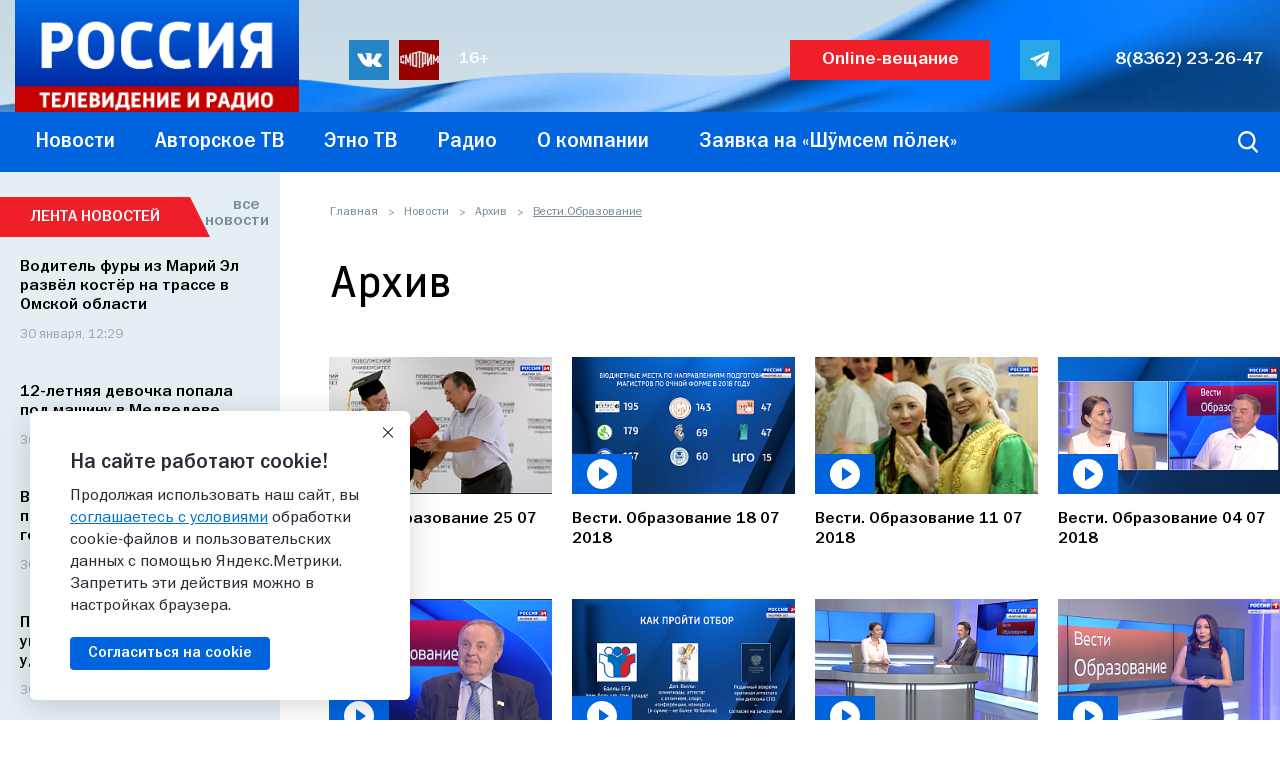

--- FILE ---
content_type: text/css
request_url: https://www.gtrkmariel.ru/bitrix/cache/css/s1/gtrk/page_acfa0f9165fd5d9d743332f493e0f4f5/page_acfa0f9165fd5d9d743332f493e0f4f5_v1.css?17695233523805
body_size: 984
content:


/* Start:/local/templates/gtrk/components/bitrix/news/news/style.css?1746784339635*/


@media (max-width: 660px) {
    .sections_it {
        display: -webkit-box;
        display: -ms-flexbox;
        display: flex;
        -webkit-box-orient: vertical;
        -webkit-box-direction: normal;
            -ms-flex-direction: column;
                flex-direction: column;
    }
    .sections_it .play_a {
        float: none;
        width: 100%;
        margin-right: 0;
    }
    .sections_it .play_a img {
        text-align: center;
        margin: 15px auto 0;
    }
}

@media (max-width: 370px) {
    .sections_it .play_a img {
        width: 260px;
        height: initial;
    }
}

/* End */


/* Start:/local/templates/gtrk/components/bitrix/news/news/bitrix/news.list/.default/style.min.css?1746784339757*/
.editions{display:-webkit-box;display:-ms-flexbox;display:flex;-webkit-box-orient:horizontal!important;-webkit-box-direction:normal!important;-ms-flex-direction:row!important;flex-direction:row!important;-ms-flex-wrap:wrap;flex-wrap:wrap;-webkit-box-pack:justify;-ms-flex-pack:justify;justify-content:space-between;margin:0 -11px;padding-top:15px}.editions_wrapper{padding:0 10px 5px;-webkit-box-sizing:border-box;box-sizing:border-box;width:25%}@media (max-width:768px){.editions_wrapper{width:33%}}@media (max-width:767px){.editions_wrapper{width:50%}}.edition_pluso_inner{float:right;font-size:0}.edition_pluso_inner a{display:inline-block;margin-left:3px}.edition_pluso_inner a img{width:20px;height:20px}.edition_pluso_txt{float:right;margin-right:5px}
/* End */


/* Start:/bitrix/components/bitrix/player/templates/.default/style.min.css?1746784333122*/
td.popupmenu div.popupitem .playlist-edit{background-image:url(/bitrix/components/bitrix/player/images/playlist_edit.gif)}
/* End */


/* Start:/local/templates/gtrk/components/bitrix/system.pagenavigation/orange/style.min.css?17467843391459*/
.pagination{margin:10px 0;display:-webkit-box!important;display:-ms-flexbox!important;display:flex!important;-webkit-box-orient:horizontal!important;-webkit-box-direction:normal!important;-ms-flex-direction:row!important;flex-direction:row!important}.pagination_it{float:left;margin-right:2px;background:#E5EEF3;width:40px;height:35px;line-height:35px;color:#888;text-align:center;-moz-box-sizing:border-box;box-sizing:border-box;-webkit-transition:background 0.2s;-moz-transition:background 0.2s;-o-transition:background 0.2s;transition:background 0.2s}.pagination_it:hover{text-decoration:none;background:#0064DE;color:#fff}.pagination_it.__next,.pagination_it.__prev{background-position:center;background-size:10px;background-repeat:no-repeat;background-image:url(/upload/images/assets/double_arrow_gray.svg)}.pagination_it.__next:hover,.pagination_it.__prev:hover{background-image:url(/upload/images/assets/double_arrow_white.svg)}.pagination_it.__prev{transform:rotate(180deg)}.pagination_it.__dotted{color:#214e99;background:none}.pagination_it.__dotted:hover{background:none}.pagination_it.__current{background:#0064DE;color:#fff}.pagination_info{float:right;color:gray;padding:6px 0;line-height:1;-moz-box-sizing:border-box;box-sizing:border-box}.pagination .pagination_info{display:none}@media (max-width:768px){.pagination{margin-bottom:40px}}@media (max-width:480px){.pagination{-webkit-box-pack:center;-ms-flex-pack:center;justify-content:center}}
/* End */
/* /local/templates/gtrk/components/bitrix/news/news/style.css?1746784339635 */
/* /local/templates/gtrk/components/bitrix/news/news/bitrix/news.list/.default/style.min.css?1746784339757 */
/* /bitrix/components/bitrix/player/templates/.default/style.min.css?1746784333122 */
/* /local/templates/gtrk/components/bitrix/system.pagenavigation/orange/style.min.css?17467843391459 */


--- FILE ---
content_type: application/javascript
request_url: https://www.gtrkmariel.ru/bitrix/cache/js/s1/gtrk/page_9ca0445daf0e6a0e40faa25f006afb08/page_9ca0445daf0e6a0e40faa25f006afb08_v1.js?1769523352804
body_size: 310
content:

; /* Start:"a:4:{s:4:"full";s:103:"/local/templates/gtrk/components/bitrix/news/news/bitrix/news.list/.default/script.min.js?1746784339395";s:6:"source";s:85:"/local/templates/gtrk/components/bitrix/news/news/bitrix/news.list/.default/script.js";s:3:"min";s:0:"";s:3:"map";s:0:"";}"*/
document.addEventListener('DOMContentLoaded',()=>{$(".broadcast-section .show-all > div").on('click',function(){var full_txt=$(this).parent().prev();if($(this).parent().hasClass('__open')){$(this).parent().removeClass('__open');full_txt.hide();$(this).children().text('подробнее')}else{$(this).parent().addClass('__open');full_txt.show();$(this).children().text('свернуть')}})})
/* End */
;; /* /local/templates/gtrk/components/bitrix/news/news/bitrix/news.list/.default/script.min.js?1746784339395*/
